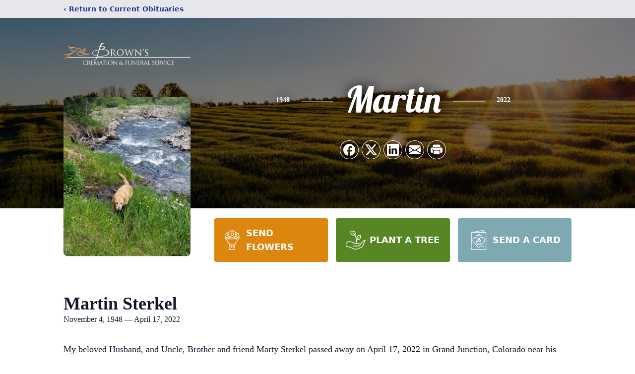

--- FILE ---
content_type: text/html; charset=utf-8
request_url: https://www.google.com/recaptcha/enterprise/anchor?ar=1&k=6Lfza4EjAAAAANvmD60m7dvI-aLSVT0EI0IiP4L1&co=aHR0cHM6Ly93d3cuYnJvd25zY3JlbWF0aW9uc2VydmljZS5jb206NDQz&hl=en&type=image&v=7gg7H51Q-naNfhmCP3_R47ho&theme=light&size=invisible&badge=bottomright&anchor-ms=20000&execute-ms=30000&cb=erdi2zui5mb3
body_size: 48629
content:
<!DOCTYPE HTML><html dir="ltr" lang="en"><head><meta http-equiv="Content-Type" content="text/html; charset=UTF-8">
<meta http-equiv="X-UA-Compatible" content="IE=edge">
<title>reCAPTCHA</title>
<style type="text/css">
/* cyrillic-ext */
@font-face {
  font-family: 'Roboto';
  font-style: normal;
  font-weight: 400;
  font-stretch: 100%;
  src: url(//fonts.gstatic.com/s/roboto/v48/KFO7CnqEu92Fr1ME7kSn66aGLdTylUAMa3GUBHMdazTgWw.woff2) format('woff2');
  unicode-range: U+0460-052F, U+1C80-1C8A, U+20B4, U+2DE0-2DFF, U+A640-A69F, U+FE2E-FE2F;
}
/* cyrillic */
@font-face {
  font-family: 'Roboto';
  font-style: normal;
  font-weight: 400;
  font-stretch: 100%;
  src: url(//fonts.gstatic.com/s/roboto/v48/KFO7CnqEu92Fr1ME7kSn66aGLdTylUAMa3iUBHMdazTgWw.woff2) format('woff2');
  unicode-range: U+0301, U+0400-045F, U+0490-0491, U+04B0-04B1, U+2116;
}
/* greek-ext */
@font-face {
  font-family: 'Roboto';
  font-style: normal;
  font-weight: 400;
  font-stretch: 100%;
  src: url(//fonts.gstatic.com/s/roboto/v48/KFO7CnqEu92Fr1ME7kSn66aGLdTylUAMa3CUBHMdazTgWw.woff2) format('woff2');
  unicode-range: U+1F00-1FFF;
}
/* greek */
@font-face {
  font-family: 'Roboto';
  font-style: normal;
  font-weight: 400;
  font-stretch: 100%;
  src: url(//fonts.gstatic.com/s/roboto/v48/KFO7CnqEu92Fr1ME7kSn66aGLdTylUAMa3-UBHMdazTgWw.woff2) format('woff2');
  unicode-range: U+0370-0377, U+037A-037F, U+0384-038A, U+038C, U+038E-03A1, U+03A3-03FF;
}
/* math */
@font-face {
  font-family: 'Roboto';
  font-style: normal;
  font-weight: 400;
  font-stretch: 100%;
  src: url(//fonts.gstatic.com/s/roboto/v48/KFO7CnqEu92Fr1ME7kSn66aGLdTylUAMawCUBHMdazTgWw.woff2) format('woff2');
  unicode-range: U+0302-0303, U+0305, U+0307-0308, U+0310, U+0312, U+0315, U+031A, U+0326-0327, U+032C, U+032F-0330, U+0332-0333, U+0338, U+033A, U+0346, U+034D, U+0391-03A1, U+03A3-03A9, U+03B1-03C9, U+03D1, U+03D5-03D6, U+03F0-03F1, U+03F4-03F5, U+2016-2017, U+2034-2038, U+203C, U+2040, U+2043, U+2047, U+2050, U+2057, U+205F, U+2070-2071, U+2074-208E, U+2090-209C, U+20D0-20DC, U+20E1, U+20E5-20EF, U+2100-2112, U+2114-2115, U+2117-2121, U+2123-214F, U+2190, U+2192, U+2194-21AE, U+21B0-21E5, U+21F1-21F2, U+21F4-2211, U+2213-2214, U+2216-22FF, U+2308-230B, U+2310, U+2319, U+231C-2321, U+2336-237A, U+237C, U+2395, U+239B-23B7, U+23D0, U+23DC-23E1, U+2474-2475, U+25AF, U+25B3, U+25B7, U+25BD, U+25C1, U+25CA, U+25CC, U+25FB, U+266D-266F, U+27C0-27FF, U+2900-2AFF, U+2B0E-2B11, U+2B30-2B4C, U+2BFE, U+3030, U+FF5B, U+FF5D, U+1D400-1D7FF, U+1EE00-1EEFF;
}
/* symbols */
@font-face {
  font-family: 'Roboto';
  font-style: normal;
  font-weight: 400;
  font-stretch: 100%;
  src: url(//fonts.gstatic.com/s/roboto/v48/KFO7CnqEu92Fr1ME7kSn66aGLdTylUAMaxKUBHMdazTgWw.woff2) format('woff2');
  unicode-range: U+0001-000C, U+000E-001F, U+007F-009F, U+20DD-20E0, U+20E2-20E4, U+2150-218F, U+2190, U+2192, U+2194-2199, U+21AF, U+21E6-21F0, U+21F3, U+2218-2219, U+2299, U+22C4-22C6, U+2300-243F, U+2440-244A, U+2460-24FF, U+25A0-27BF, U+2800-28FF, U+2921-2922, U+2981, U+29BF, U+29EB, U+2B00-2BFF, U+4DC0-4DFF, U+FFF9-FFFB, U+10140-1018E, U+10190-1019C, U+101A0, U+101D0-101FD, U+102E0-102FB, U+10E60-10E7E, U+1D2C0-1D2D3, U+1D2E0-1D37F, U+1F000-1F0FF, U+1F100-1F1AD, U+1F1E6-1F1FF, U+1F30D-1F30F, U+1F315, U+1F31C, U+1F31E, U+1F320-1F32C, U+1F336, U+1F378, U+1F37D, U+1F382, U+1F393-1F39F, U+1F3A7-1F3A8, U+1F3AC-1F3AF, U+1F3C2, U+1F3C4-1F3C6, U+1F3CA-1F3CE, U+1F3D4-1F3E0, U+1F3ED, U+1F3F1-1F3F3, U+1F3F5-1F3F7, U+1F408, U+1F415, U+1F41F, U+1F426, U+1F43F, U+1F441-1F442, U+1F444, U+1F446-1F449, U+1F44C-1F44E, U+1F453, U+1F46A, U+1F47D, U+1F4A3, U+1F4B0, U+1F4B3, U+1F4B9, U+1F4BB, U+1F4BF, U+1F4C8-1F4CB, U+1F4D6, U+1F4DA, U+1F4DF, U+1F4E3-1F4E6, U+1F4EA-1F4ED, U+1F4F7, U+1F4F9-1F4FB, U+1F4FD-1F4FE, U+1F503, U+1F507-1F50B, U+1F50D, U+1F512-1F513, U+1F53E-1F54A, U+1F54F-1F5FA, U+1F610, U+1F650-1F67F, U+1F687, U+1F68D, U+1F691, U+1F694, U+1F698, U+1F6AD, U+1F6B2, U+1F6B9-1F6BA, U+1F6BC, U+1F6C6-1F6CF, U+1F6D3-1F6D7, U+1F6E0-1F6EA, U+1F6F0-1F6F3, U+1F6F7-1F6FC, U+1F700-1F7FF, U+1F800-1F80B, U+1F810-1F847, U+1F850-1F859, U+1F860-1F887, U+1F890-1F8AD, U+1F8B0-1F8BB, U+1F8C0-1F8C1, U+1F900-1F90B, U+1F93B, U+1F946, U+1F984, U+1F996, U+1F9E9, U+1FA00-1FA6F, U+1FA70-1FA7C, U+1FA80-1FA89, U+1FA8F-1FAC6, U+1FACE-1FADC, U+1FADF-1FAE9, U+1FAF0-1FAF8, U+1FB00-1FBFF;
}
/* vietnamese */
@font-face {
  font-family: 'Roboto';
  font-style: normal;
  font-weight: 400;
  font-stretch: 100%;
  src: url(//fonts.gstatic.com/s/roboto/v48/KFO7CnqEu92Fr1ME7kSn66aGLdTylUAMa3OUBHMdazTgWw.woff2) format('woff2');
  unicode-range: U+0102-0103, U+0110-0111, U+0128-0129, U+0168-0169, U+01A0-01A1, U+01AF-01B0, U+0300-0301, U+0303-0304, U+0308-0309, U+0323, U+0329, U+1EA0-1EF9, U+20AB;
}
/* latin-ext */
@font-face {
  font-family: 'Roboto';
  font-style: normal;
  font-weight: 400;
  font-stretch: 100%;
  src: url(//fonts.gstatic.com/s/roboto/v48/KFO7CnqEu92Fr1ME7kSn66aGLdTylUAMa3KUBHMdazTgWw.woff2) format('woff2');
  unicode-range: U+0100-02BA, U+02BD-02C5, U+02C7-02CC, U+02CE-02D7, U+02DD-02FF, U+0304, U+0308, U+0329, U+1D00-1DBF, U+1E00-1E9F, U+1EF2-1EFF, U+2020, U+20A0-20AB, U+20AD-20C0, U+2113, U+2C60-2C7F, U+A720-A7FF;
}
/* latin */
@font-face {
  font-family: 'Roboto';
  font-style: normal;
  font-weight: 400;
  font-stretch: 100%;
  src: url(//fonts.gstatic.com/s/roboto/v48/KFO7CnqEu92Fr1ME7kSn66aGLdTylUAMa3yUBHMdazQ.woff2) format('woff2');
  unicode-range: U+0000-00FF, U+0131, U+0152-0153, U+02BB-02BC, U+02C6, U+02DA, U+02DC, U+0304, U+0308, U+0329, U+2000-206F, U+20AC, U+2122, U+2191, U+2193, U+2212, U+2215, U+FEFF, U+FFFD;
}
/* cyrillic-ext */
@font-face {
  font-family: 'Roboto';
  font-style: normal;
  font-weight: 500;
  font-stretch: 100%;
  src: url(//fonts.gstatic.com/s/roboto/v48/KFO7CnqEu92Fr1ME7kSn66aGLdTylUAMa3GUBHMdazTgWw.woff2) format('woff2');
  unicode-range: U+0460-052F, U+1C80-1C8A, U+20B4, U+2DE0-2DFF, U+A640-A69F, U+FE2E-FE2F;
}
/* cyrillic */
@font-face {
  font-family: 'Roboto';
  font-style: normal;
  font-weight: 500;
  font-stretch: 100%;
  src: url(//fonts.gstatic.com/s/roboto/v48/KFO7CnqEu92Fr1ME7kSn66aGLdTylUAMa3iUBHMdazTgWw.woff2) format('woff2');
  unicode-range: U+0301, U+0400-045F, U+0490-0491, U+04B0-04B1, U+2116;
}
/* greek-ext */
@font-face {
  font-family: 'Roboto';
  font-style: normal;
  font-weight: 500;
  font-stretch: 100%;
  src: url(//fonts.gstatic.com/s/roboto/v48/KFO7CnqEu92Fr1ME7kSn66aGLdTylUAMa3CUBHMdazTgWw.woff2) format('woff2');
  unicode-range: U+1F00-1FFF;
}
/* greek */
@font-face {
  font-family: 'Roboto';
  font-style: normal;
  font-weight: 500;
  font-stretch: 100%;
  src: url(//fonts.gstatic.com/s/roboto/v48/KFO7CnqEu92Fr1ME7kSn66aGLdTylUAMa3-UBHMdazTgWw.woff2) format('woff2');
  unicode-range: U+0370-0377, U+037A-037F, U+0384-038A, U+038C, U+038E-03A1, U+03A3-03FF;
}
/* math */
@font-face {
  font-family: 'Roboto';
  font-style: normal;
  font-weight: 500;
  font-stretch: 100%;
  src: url(//fonts.gstatic.com/s/roboto/v48/KFO7CnqEu92Fr1ME7kSn66aGLdTylUAMawCUBHMdazTgWw.woff2) format('woff2');
  unicode-range: U+0302-0303, U+0305, U+0307-0308, U+0310, U+0312, U+0315, U+031A, U+0326-0327, U+032C, U+032F-0330, U+0332-0333, U+0338, U+033A, U+0346, U+034D, U+0391-03A1, U+03A3-03A9, U+03B1-03C9, U+03D1, U+03D5-03D6, U+03F0-03F1, U+03F4-03F5, U+2016-2017, U+2034-2038, U+203C, U+2040, U+2043, U+2047, U+2050, U+2057, U+205F, U+2070-2071, U+2074-208E, U+2090-209C, U+20D0-20DC, U+20E1, U+20E5-20EF, U+2100-2112, U+2114-2115, U+2117-2121, U+2123-214F, U+2190, U+2192, U+2194-21AE, U+21B0-21E5, U+21F1-21F2, U+21F4-2211, U+2213-2214, U+2216-22FF, U+2308-230B, U+2310, U+2319, U+231C-2321, U+2336-237A, U+237C, U+2395, U+239B-23B7, U+23D0, U+23DC-23E1, U+2474-2475, U+25AF, U+25B3, U+25B7, U+25BD, U+25C1, U+25CA, U+25CC, U+25FB, U+266D-266F, U+27C0-27FF, U+2900-2AFF, U+2B0E-2B11, U+2B30-2B4C, U+2BFE, U+3030, U+FF5B, U+FF5D, U+1D400-1D7FF, U+1EE00-1EEFF;
}
/* symbols */
@font-face {
  font-family: 'Roboto';
  font-style: normal;
  font-weight: 500;
  font-stretch: 100%;
  src: url(//fonts.gstatic.com/s/roboto/v48/KFO7CnqEu92Fr1ME7kSn66aGLdTylUAMaxKUBHMdazTgWw.woff2) format('woff2');
  unicode-range: U+0001-000C, U+000E-001F, U+007F-009F, U+20DD-20E0, U+20E2-20E4, U+2150-218F, U+2190, U+2192, U+2194-2199, U+21AF, U+21E6-21F0, U+21F3, U+2218-2219, U+2299, U+22C4-22C6, U+2300-243F, U+2440-244A, U+2460-24FF, U+25A0-27BF, U+2800-28FF, U+2921-2922, U+2981, U+29BF, U+29EB, U+2B00-2BFF, U+4DC0-4DFF, U+FFF9-FFFB, U+10140-1018E, U+10190-1019C, U+101A0, U+101D0-101FD, U+102E0-102FB, U+10E60-10E7E, U+1D2C0-1D2D3, U+1D2E0-1D37F, U+1F000-1F0FF, U+1F100-1F1AD, U+1F1E6-1F1FF, U+1F30D-1F30F, U+1F315, U+1F31C, U+1F31E, U+1F320-1F32C, U+1F336, U+1F378, U+1F37D, U+1F382, U+1F393-1F39F, U+1F3A7-1F3A8, U+1F3AC-1F3AF, U+1F3C2, U+1F3C4-1F3C6, U+1F3CA-1F3CE, U+1F3D4-1F3E0, U+1F3ED, U+1F3F1-1F3F3, U+1F3F5-1F3F7, U+1F408, U+1F415, U+1F41F, U+1F426, U+1F43F, U+1F441-1F442, U+1F444, U+1F446-1F449, U+1F44C-1F44E, U+1F453, U+1F46A, U+1F47D, U+1F4A3, U+1F4B0, U+1F4B3, U+1F4B9, U+1F4BB, U+1F4BF, U+1F4C8-1F4CB, U+1F4D6, U+1F4DA, U+1F4DF, U+1F4E3-1F4E6, U+1F4EA-1F4ED, U+1F4F7, U+1F4F9-1F4FB, U+1F4FD-1F4FE, U+1F503, U+1F507-1F50B, U+1F50D, U+1F512-1F513, U+1F53E-1F54A, U+1F54F-1F5FA, U+1F610, U+1F650-1F67F, U+1F687, U+1F68D, U+1F691, U+1F694, U+1F698, U+1F6AD, U+1F6B2, U+1F6B9-1F6BA, U+1F6BC, U+1F6C6-1F6CF, U+1F6D3-1F6D7, U+1F6E0-1F6EA, U+1F6F0-1F6F3, U+1F6F7-1F6FC, U+1F700-1F7FF, U+1F800-1F80B, U+1F810-1F847, U+1F850-1F859, U+1F860-1F887, U+1F890-1F8AD, U+1F8B0-1F8BB, U+1F8C0-1F8C1, U+1F900-1F90B, U+1F93B, U+1F946, U+1F984, U+1F996, U+1F9E9, U+1FA00-1FA6F, U+1FA70-1FA7C, U+1FA80-1FA89, U+1FA8F-1FAC6, U+1FACE-1FADC, U+1FADF-1FAE9, U+1FAF0-1FAF8, U+1FB00-1FBFF;
}
/* vietnamese */
@font-face {
  font-family: 'Roboto';
  font-style: normal;
  font-weight: 500;
  font-stretch: 100%;
  src: url(//fonts.gstatic.com/s/roboto/v48/KFO7CnqEu92Fr1ME7kSn66aGLdTylUAMa3OUBHMdazTgWw.woff2) format('woff2');
  unicode-range: U+0102-0103, U+0110-0111, U+0128-0129, U+0168-0169, U+01A0-01A1, U+01AF-01B0, U+0300-0301, U+0303-0304, U+0308-0309, U+0323, U+0329, U+1EA0-1EF9, U+20AB;
}
/* latin-ext */
@font-face {
  font-family: 'Roboto';
  font-style: normal;
  font-weight: 500;
  font-stretch: 100%;
  src: url(//fonts.gstatic.com/s/roboto/v48/KFO7CnqEu92Fr1ME7kSn66aGLdTylUAMa3KUBHMdazTgWw.woff2) format('woff2');
  unicode-range: U+0100-02BA, U+02BD-02C5, U+02C7-02CC, U+02CE-02D7, U+02DD-02FF, U+0304, U+0308, U+0329, U+1D00-1DBF, U+1E00-1E9F, U+1EF2-1EFF, U+2020, U+20A0-20AB, U+20AD-20C0, U+2113, U+2C60-2C7F, U+A720-A7FF;
}
/* latin */
@font-face {
  font-family: 'Roboto';
  font-style: normal;
  font-weight: 500;
  font-stretch: 100%;
  src: url(//fonts.gstatic.com/s/roboto/v48/KFO7CnqEu92Fr1ME7kSn66aGLdTylUAMa3yUBHMdazQ.woff2) format('woff2');
  unicode-range: U+0000-00FF, U+0131, U+0152-0153, U+02BB-02BC, U+02C6, U+02DA, U+02DC, U+0304, U+0308, U+0329, U+2000-206F, U+20AC, U+2122, U+2191, U+2193, U+2212, U+2215, U+FEFF, U+FFFD;
}
/* cyrillic-ext */
@font-face {
  font-family: 'Roboto';
  font-style: normal;
  font-weight: 900;
  font-stretch: 100%;
  src: url(//fonts.gstatic.com/s/roboto/v48/KFO7CnqEu92Fr1ME7kSn66aGLdTylUAMa3GUBHMdazTgWw.woff2) format('woff2');
  unicode-range: U+0460-052F, U+1C80-1C8A, U+20B4, U+2DE0-2DFF, U+A640-A69F, U+FE2E-FE2F;
}
/* cyrillic */
@font-face {
  font-family: 'Roboto';
  font-style: normal;
  font-weight: 900;
  font-stretch: 100%;
  src: url(//fonts.gstatic.com/s/roboto/v48/KFO7CnqEu92Fr1ME7kSn66aGLdTylUAMa3iUBHMdazTgWw.woff2) format('woff2');
  unicode-range: U+0301, U+0400-045F, U+0490-0491, U+04B0-04B1, U+2116;
}
/* greek-ext */
@font-face {
  font-family: 'Roboto';
  font-style: normal;
  font-weight: 900;
  font-stretch: 100%;
  src: url(//fonts.gstatic.com/s/roboto/v48/KFO7CnqEu92Fr1ME7kSn66aGLdTylUAMa3CUBHMdazTgWw.woff2) format('woff2');
  unicode-range: U+1F00-1FFF;
}
/* greek */
@font-face {
  font-family: 'Roboto';
  font-style: normal;
  font-weight: 900;
  font-stretch: 100%;
  src: url(//fonts.gstatic.com/s/roboto/v48/KFO7CnqEu92Fr1ME7kSn66aGLdTylUAMa3-UBHMdazTgWw.woff2) format('woff2');
  unicode-range: U+0370-0377, U+037A-037F, U+0384-038A, U+038C, U+038E-03A1, U+03A3-03FF;
}
/* math */
@font-face {
  font-family: 'Roboto';
  font-style: normal;
  font-weight: 900;
  font-stretch: 100%;
  src: url(//fonts.gstatic.com/s/roboto/v48/KFO7CnqEu92Fr1ME7kSn66aGLdTylUAMawCUBHMdazTgWw.woff2) format('woff2');
  unicode-range: U+0302-0303, U+0305, U+0307-0308, U+0310, U+0312, U+0315, U+031A, U+0326-0327, U+032C, U+032F-0330, U+0332-0333, U+0338, U+033A, U+0346, U+034D, U+0391-03A1, U+03A3-03A9, U+03B1-03C9, U+03D1, U+03D5-03D6, U+03F0-03F1, U+03F4-03F5, U+2016-2017, U+2034-2038, U+203C, U+2040, U+2043, U+2047, U+2050, U+2057, U+205F, U+2070-2071, U+2074-208E, U+2090-209C, U+20D0-20DC, U+20E1, U+20E5-20EF, U+2100-2112, U+2114-2115, U+2117-2121, U+2123-214F, U+2190, U+2192, U+2194-21AE, U+21B0-21E5, U+21F1-21F2, U+21F4-2211, U+2213-2214, U+2216-22FF, U+2308-230B, U+2310, U+2319, U+231C-2321, U+2336-237A, U+237C, U+2395, U+239B-23B7, U+23D0, U+23DC-23E1, U+2474-2475, U+25AF, U+25B3, U+25B7, U+25BD, U+25C1, U+25CA, U+25CC, U+25FB, U+266D-266F, U+27C0-27FF, U+2900-2AFF, U+2B0E-2B11, U+2B30-2B4C, U+2BFE, U+3030, U+FF5B, U+FF5D, U+1D400-1D7FF, U+1EE00-1EEFF;
}
/* symbols */
@font-face {
  font-family: 'Roboto';
  font-style: normal;
  font-weight: 900;
  font-stretch: 100%;
  src: url(//fonts.gstatic.com/s/roboto/v48/KFO7CnqEu92Fr1ME7kSn66aGLdTylUAMaxKUBHMdazTgWw.woff2) format('woff2');
  unicode-range: U+0001-000C, U+000E-001F, U+007F-009F, U+20DD-20E0, U+20E2-20E4, U+2150-218F, U+2190, U+2192, U+2194-2199, U+21AF, U+21E6-21F0, U+21F3, U+2218-2219, U+2299, U+22C4-22C6, U+2300-243F, U+2440-244A, U+2460-24FF, U+25A0-27BF, U+2800-28FF, U+2921-2922, U+2981, U+29BF, U+29EB, U+2B00-2BFF, U+4DC0-4DFF, U+FFF9-FFFB, U+10140-1018E, U+10190-1019C, U+101A0, U+101D0-101FD, U+102E0-102FB, U+10E60-10E7E, U+1D2C0-1D2D3, U+1D2E0-1D37F, U+1F000-1F0FF, U+1F100-1F1AD, U+1F1E6-1F1FF, U+1F30D-1F30F, U+1F315, U+1F31C, U+1F31E, U+1F320-1F32C, U+1F336, U+1F378, U+1F37D, U+1F382, U+1F393-1F39F, U+1F3A7-1F3A8, U+1F3AC-1F3AF, U+1F3C2, U+1F3C4-1F3C6, U+1F3CA-1F3CE, U+1F3D4-1F3E0, U+1F3ED, U+1F3F1-1F3F3, U+1F3F5-1F3F7, U+1F408, U+1F415, U+1F41F, U+1F426, U+1F43F, U+1F441-1F442, U+1F444, U+1F446-1F449, U+1F44C-1F44E, U+1F453, U+1F46A, U+1F47D, U+1F4A3, U+1F4B0, U+1F4B3, U+1F4B9, U+1F4BB, U+1F4BF, U+1F4C8-1F4CB, U+1F4D6, U+1F4DA, U+1F4DF, U+1F4E3-1F4E6, U+1F4EA-1F4ED, U+1F4F7, U+1F4F9-1F4FB, U+1F4FD-1F4FE, U+1F503, U+1F507-1F50B, U+1F50D, U+1F512-1F513, U+1F53E-1F54A, U+1F54F-1F5FA, U+1F610, U+1F650-1F67F, U+1F687, U+1F68D, U+1F691, U+1F694, U+1F698, U+1F6AD, U+1F6B2, U+1F6B9-1F6BA, U+1F6BC, U+1F6C6-1F6CF, U+1F6D3-1F6D7, U+1F6E0-1F6EA, U+1F6F0-1F6F3, U+1F6F7-1F6FC, U+1F700-1F7FF, U+1F800-1F80B, U+1F810-1F847, U+1F850-1F859, U+1F860-1F887, U+1F890-1F8AD, U+1F8B0-1F8BB, U+1F8C0-1F8C1, U+1F900-1F90B, U+1F93B, U+1F946, U+1F984, U+1F996, U+1F9E9, U+1FA00-1FA6F, U+1FA70-1FA7C, U+1FA80-1FA89, U+1FA8F-1FAC6, U+1FACE-1FADC, U+1FADF-1FAE9, U+1FAF0-1FAF8, U+1FB00-1FBFF;
}
/* vietnamese */
@font-face {
  font-family: 'Roboto';
  font-style: normal;
  font-weight: 900;
  font-stretch: 100%;
  src: url(//fonts.gstatic.com/s/roboto/v48/KFO7CnqEu92Fr1ME7kSn66aGLdTylUAMa3OUBHMdazTgWw.woff2) format('woff2');
  unicode-range: U+0102-0103, U+0110-0111, U+0128-0129, U+0168-0169, U+01A0-01A1, U+01AF-01B0, U+0300-0301, U+0303-0304, U+0308-0309, U+0323, U+0329, U+1EA0-1EF9, U+20AB;
}
/* latin-ext */
@font-face {
  font-family: 'Roboto';
  font-style: normal;
  font-weight: 900;
  font-stretch: 100%;
  src: url(//fonts.gstatic.com/s/roboto/v48/KFO7CnqEu92Fr1ME7kSn66aGLdTylUAMa3KUBHMdazTgWw.woff2) format('woff2');
  unicode-range: U+0100-02BA, U+02BD-02C5, U+02C7-02CC, U+02CE-02D7, U+02DD-02FF, U+0304, U+0308, U+0329, U+1D00-1DBF, U+1E00-1E9F, U+1EF2-1EFF, U+2020, U+20A0-20AB, U+20AD-20C0, U+2113, U+2C60-2C7F, U+A720-A7FF;
}
/* latin */
@font-face {
  font-family: 'Roboto';
  font-style: normal;
  font-weight: 900;
  font-stretch: 100%;
  src: url(//fonts.gstatic.com/s/roboto/v48/KFO7CnqEu92Fr1ME7kSn66aGLdTylUAMa3yUBHMdazQ.woff2) format('woff2');
  unicode-range: U+0000-00FF, U+0131, U+0152-0153, U+02BB-02BC, U+02C6, U+02DA, U+02DC, U+0304, U+0308, U+0329, U+2000-206F, U+20AC, U+2122, U+2191, U+2193, U+2212, U+2215, U+FEFF, U+FFFD;
}

</style>
<link rel="stylesheet" type="text/css" href="https://www.gstatic.com/recaptcha/releases/7gg7H51Q-naNfhmCP3_R47ho/styles__ltr.css">
<script nonce="Fe4kE5z-Nxhe6-ZDwffRQg" type="text/javascript">window['__recaptcha_api'] = 'https://www.google.com/recaptcha/enterprise/';</script>
<script type="text/javascript" src="https://www.gstatic.com/recaptcha/releases/7gg7H51Q-naNfhmCP3_R47ho/recaptcha__en.js" nonce="Fe4kE5z-Nxhe6-ZDwffRQg">
      
    </script></head>
<body><div id="rc-anchor-alert" class="rc-anchor-alert"></div>
<input type="hidden" id="recaptcha-token" value="[base64]">
<script type="text/javascript" nonce="Fe4kE5z-Nxhe6-ZDwffRQg">
      recaptcha.anchor.Main.init("[\x22ainput\x22,[\x22bgdata\x22,\x22\x22,\[base64]/[base64]/[base64]/KE4oMTI0LHYsdi5HKSxMWihsLHYpKTpOKDEyNCx2LGwpLFYpLHYpLFQpKSxGKDE3MSx2KX0scjc9ZnVuY3Rpb24obCl7cmV0dXJuIGx9LEM9ZnVuY3Rpb24obCxWLHYpe04odixsLFYpLFZbYWtdPTI3OTZ9LG49ZnVuY3Rpb24obCxWKXtWLlg9KChWLlg/[base64]/[base64]/[base64]/[base64]/[base64]/[base64]/[base64]/[base64]/[base64]/[base64]/[base64]\\u003d\x22,\[base64]\x22,\x22D8OWwo3DjMOfwrTCmnbDvcK3ejZVwo/DqGVOFsOqwopxwovCo8O8w4BYw5dhwqXCv1RDXA/[base64]/CmsKGw7B7wpbDkiDDgMOLV8OrE8OQJkpobmg1w64pYnDCkMKvXE8Yw5TDo1xrWMO9QF/DlhzDmWkzKsOXBTLDksOxwpjCgnkZwqfDnwR/F8ORJFIJQFLCg8KGwqZEXgjDjMO4wovCi8K7w7Y0wqHDu8ORw4DDg2PDosK/w5rDmTrCvsKlw7HDs8OkJlnDocKKF8OawoAWbMKuDMOIKMKQMWMhwq0zbcObDmDDomjDn3PCusO4eh3CsXTCtcOKwobDvVvCjcOQwo0OOVMdwrZ5w78IwpDClcKlbsKnJsKUMQ3CucKMdsOGQxxMwpXDsMKxwo/DvsKXw7HDv8K1w4lNwoHCtcOFX8OsKsO+w5pmwrM5wrYcEGXDsMOwd8Ogw7EWw71iwqQtNSV6w5Baw6NEM8ONCmRAwqjDu8OUw6LDocK1UALDviXDlQvDg1PChMKbJsOQDx/Di8OKJsKrw65yLgrDnVLDmzPCtQI7wpTCrDkkwo/Ct8KOwpdKwrp9JU3DsMKawqQiAnwOYcK4wrvDr8K6OMOFJcKZwoAwPcORw5PDuMKYHAR5w7XCvj1DfClgw6vCpMObDMOjSxfClFtXwpJSNm/Cn8Oiw59CQSBNAMO4woodRcKbMsKIwpJCw4RVQznCnlprwoLCtcK5OVo/[base64]/cifCr8Kgwpwpwp4GV8O7GcKjNhxXDMOYwpJCwp1cw7TCvcOdSsOgCHLDlcOnNcKxwp3CvSRZw6XDoVLCqRPCv8Oww6vDocONwp83w5UjFQESwqU/dDVnwqfDsMOfIsKLw5vCmMKQw58GH8KcDjh+w7EvLcKVw6Ugw4VnR8Kkw6Zgw5gZworCt8OIGw3DpyXChcOaw4HCuG1oC8O2w6/DvBkFCHjDvVENw6AHCsOvw6lqTH/DjcKHQgw6w7xAd8Odw5vDm8KJD8K6SsKww7PDjsKwVAdvwrYCbsKYb8KHwoHDvU3CmsOZw7DCtw8/[base64]/DjQDCgsKcA0DDo0HCqi3Dn0PDt8Okw5J+w6bCkgTChnsIwqQYw7ByAMKvQ8Otw6NZwrd2wp/Cv3fDjTcFw4PDhQ3CvGrDvg0ewpDCrMKww5dYVQXDuSbCn8OLw7UVw7nDlMK/wqDDgE7CisOLwrvDkcOqwqInVzbCtV3DjSwiNGHDjEw+w6Miw6zCslfCkHLCrMKGwrjClxQcwrzCh8Kcwr4TZsO1wphgP37Drl47XcKrw6wVw5PCh8OTwp/DicObDAPDg8KTwo3CixbCuMKwPsOcw6fCvMK4wrHCkUEzC8K2c0pYw6BEwr5Xwo88w79lw4jDhAQsUsOnw6hYw4BFN0dTwp/[base64]/wovCqMOlZMOhWCodwqI+M8Kkwq/CiSDCs8OscMORUkDDpnVeccOOw5kuw6LDm8OiDX9ab1pZwqV0wp5xE8KVw6MEwo/DrGd0wofDlHdcwpTCjC12SMOvw5LDkcKrw73DlBtQVQ7CnsKbY3BLIcKiLxfDiCjClMO6XELCgRZCD3rDsRLChMO7wpXDucO7AkPCvAQ7wqPDlSs8wqzClsKYwoBMworDhQVXcj/DqMOVw4l7PMOQwoTDuHrDn8OaZBDCp2N/woPCh8Kfwp0LwrM2E8K7IU9fdMKMwo0ySMOsYsOGwonCjcODw5rDujxoNsKjfsKWZjXCmX93wr8BwqAVYMOawpjCuijCg05eScKlY8KzwoI+M1AzKQsOVcKjwq/CgAPDlMKGwq7CrgUtHAcUbBd7w5Ytw4zDr2ZfwrLDiy7CilrDocOqJMO0OMKdwoh/TxrClsKXeF7DtsOOwr3DuTTDl3M9woLCgQ0nwrbDrD7DlMOgw7FqwrvDo8Olw6V1wrY1wqN4w4k5BcKlIsOgFnfCu8KmOVAmb8KDw6MIw5XDp07CnDsnw4DCj8O5wpxnK8KaBVDDm8OIGsOqcC/CrHfDmMKbfTFFPBTDp8OXfXfClMO7wo7DvATDoDnDlsKVw6tMbjBREMKBfA8Hw7s8wqEwTMK9wqJxfl/[base64]/[base64]/DjxbDtVfCsBvDujbCrnYIwq/[base64]/CrWNKZ8O+LkgYw5tuw7Yww5lRwr9hUMO/BcO+CcOOTcO0bcKCw5XCrlPDowjCi8KCwozDpMKkcELDrCgGwrHCqMOXwqvChcKrPzpkwq5BwrPDrRY6D8Onw6jCjw5RwrR0w6oSYcKRwqHDsEgTQEdvEMKZBcOEwqA7TcKlZyvCkMORPsKMNMORwo1RRMOEb8Oww51rREHCqA3Dn0B/[base64]/cDDDssO/I2DCmkPDlSsAS8OFw68Twp5dwolJw59lw41Gw5hHBn4Nwqx/w5JHYF7DlsKZUMKAZ8ObYsKSVsOSODrDlSo7w7J/fhTClMOoKGFVS8KvQCrCt8OUc8OVwoTDrsK6GBLDqMK8HDPCi8K9w7LCqMOewrI5Z8OBw7UuZynDmnXCgRrDucODZMKDCcO/U3JBwqvDiAVfwrfCiBcOBcOGwpVvH2ASw5vDosOgGMOpDAkBLEbDrMKGw75Zw6zDunDCk2DCkA3DqUFpw7/DtsOTw4FxfsOGwrHDmsK/w692AMOtwpvCoMOnfcOIbcK+w41bP3gbwovDlx3Dj8OrXcOew6AGwqxUGMOFcMOFwooiw4IzTz7DqAJrw5jCkQ84w7QhPwfCo8Kbw4/CpnPCoD1NRsOfSmbCjsOFwobDqsOSwpzCshkwYMK1wp4LWhPCn8Okw4UEKywOwpvCisKQMcKQw7V4QVvCvMOnwo1mw5pJasOfw5vCvsOTw6LDjsOLSCDDv3QHSQ/DhVEPeTRAIMONw6d7PsKLZ8KtFMO+w6sDYcKjwowILcKiScKJUnICw6/DssK+SMKmDSY5UMK3fMOqwq/CvBEoYyRJw6N6wqfCgcOlw4kKKsOqHcOEw6AZw4XCjMOOwrMvaMObVMOfHErCjsKAw543w5R1F2ZdYsOiwoIyw7h2w4UBdcOywo8ow6gYbcKsZcK0w6kWwrrDtVDCncK4wo7Dj8KzCUknKMOZNC/CncKww71nwoPCi8KwM8K3w5jDqcOWwokJbMK3w6QaYCzDkTwmfcK6w4nDo8Ogw6g2WE/[base64]/[base64]/w70IM8Kzw7g0WMOnw4TDo8KuXcOuwpRzwoZWwpzCulXChxXCicKpFcK0e8KDwrDDlV1NV2k1wqHCgsO+fMKIw7IjMsO7WS/CmcK5w6XDmTXCk8KTw6bCh8OjE8O6dBcVR8K0GgUtw5JJw4HDl0ZTwoJqw5sfBAvDu8Kqw7BMOsKjwrbDow1/bcOVw4XDoGTDlgZyw54fwr5NLsKJCT9uwrvDpMKXICdrwrYUw7rDpmhnw63CvVVFNAXDqDg8OsOqw7/DoHE4A8OyKxMGCMOtbSAiw6zDkMKkNjfCmMKFwofDnlNUwoLCvsKww4lKw7PCo8OtJMOQFyhNwpHCsAHCmFwywrTCvClhwrPDk8OEZ3YTFcOkYjd6b1DDgsKrZcKiwpXDqsO4UnlmwoZFLsKVScOyKsKQAcKxB8OEw7/DlMOOBiTChA0rwp/CscO7fsOaw6Upw5/Cv8ObOAQ1EcOBw4LDqMOVaQttScOnwp8kw6LCqHDDmcOiwqUFRsOXQcOwG8KjwoTCssOgf3pTw4spwrQCwp7Dk1/CnMKcNcOCw6TDiAcCwq57wohcwpBfwqfDv1zDuSnDpXVRwr3CoMOIwoLDnFvCq8O1w5nDhlDCkRTCshzDkMKBd0nDmzrDisOewpPCl8KYGMKlWMKhNcKAOsKtw5TDncKIwojCuEY/CAUcCEBUbcKZJMODw6/[base64]/DsOvTsKuIMKmM8OqVzgcLzhqeMK9MVEdw67CscK1YsKdwoV7w7smw7/DjcOqwoIvwpHDjH/CusOSC8KmwoRXLwItERHCpzgiGRXDliTClH4kwqM/w5nDqxwyU8OMMsKqRMKew6/[base64]/wr01V8KEXgxgAcObecKcwp4Ca8OYeWDCqcOewqLDosOjEcOPZRbCnsKmw6fCqRfDhcKgw4Qiw58OwoDCmcKzw49NIRJUbMKew4o1wrTDlxYfwpEOdcOUw4c3wpkpKcOqVsKnw7/Do8KCasKVw7Mtw5bCv8O+NEw5bMK8AAPDjMOCwr1Owp14wo84wpjDmMOVQ8K5w5/Cv8OqwpM8UGTDi8Khw4/CqsKTRz1Gw6rDjcKJFF7CksOCwofDpMO/w7bCqMO2w5oBw4bCj8K8dMOqb8O/AQzDmQ7Ci8KlQQ/CqMOJwojDtcOMFVQWPlkYw7llw6NOwp1NwqYIOWfClTPDsjHClD5yf8OzOh4Rwrd3wrXDnTrCiMOmwo5rXcKKYiPDmUfCk8KYSErDnWDCtjg5ScONBmAmWVnDr8Obw5xIwoAwV8Ovw4bCm2XDpsO7w4chwoTCvFPDkCwQbj/Co1cfcsKiMsK7JsKWT8OrIMKBWWTDucKVGsO2w5HDocKBJsK0w6FrJmjDrXHDiHvCocOAw6QKNEvCnB/CunRIw45jw49Vw4RPTkwNw6s3K8KIw4x7wrEvL3nCq8KZwq/[base64]/[base64]/VMKQQCkSVRU+w43DiFwmw5ANBMOfw6fCq8Krw414w7pBwpfCmcKfecKfwp01NzHDucO7fcKEw5E/wo0BwpfDmsK3w5s/w4XCusOBw513wpTDvsKLwrHDl8K7w49WcQPCkMOuWcOLwpzDogdOw6jCkwsiw7QfwoAuEsKzwrEYw4hpwqzCtTobw5XCksKbUCXCmjUtbDROwq0Ma8KmcCIhw696w6rDqcOlIsK8QcO4XxvDl8KofG/[base64]/w4DCncOcMipTIR/[base64]/[base64]/DmQLCq1nDsjIhwqnDksK6wpvDh1h2HsOSw6s5FSkpwr59w50COsOxwq0JwooXLXUjwp9GfsOBw4PDn8Odw5sNKMOJw6zDj8OfwqsDCjrCo8KGesKYam/DkiAbwqLDgz/CoSttwpzClsK6VsKoA2fCpcKPwpQAAsO1w6rDlwwIwrNeE8OlVsO3w5DDncOWO8KiwoMDVcOrF8KaC0pLw5XCvwvDtWfDuA/CtSDCkx5pI1kuTxApwrjDicKNwpYmSMOjZsKbw5TCgkLChcKiw7AJF8KXI1l9w6x+w6MKDMKvFAcBwrY1H8K9UsOgaQXDn29QfcKyNnbDk2oZBcOXN8OjwohBBcOcCMO/aMOiwpkzVFI1azrCiHvCgCrCkU1AJWbDjcKfwp/DhsOeHjXCtDXCk8ODw4LDuSnDnsONw7FUUzrCsl9BDVrCtMKqdHtyw7nCj8KNUUh2TMKsTl/DpsKGWnzDu8Kmw7AlAWRfTsODAMKODjFDMBzDsG7Ch2A2w7vDiMKow7ZsCDDCu1EBSMK9w4XDrDnCrSfDmcOaVsKJwpwnMsKRPXx5w6pMAMOlDUBXwrfDujdsJSIFw6jCu0x9wqARw6Y2QnA0VMK/w5drw61sc8KdwoUEGMK9X8K7JjXCs8KAIyARw4LDnMOcIxgQE2/Dh8OPw6U4ODoZwokYwo7DscKJTcOSw50yw7PDpVHDo8KDwrzDicKiQ8O9fMKgw5rDjMO+YMKDRsKQwrPDumfDrkjCvWxqTjDCo8Obw6rDljjDqcKKwpV2wrbDikoEworCpw8FbcOmIGDDthnDoRnDshDCrcKIw484a8Oyb8K9HcKLPcKdwpvCqcKUw4p0w4lFw4Fqdk/DnErDtsKzYMKYw6lOw7zCo3bDqcOFHkkKJ8OWG8K5JijCgMOKNzYrMsOhwrh6Q0XChnVswoE8W8KYJlIHw6nDjnbDqsOKw4BxN8OGw7bCoUkowp5LD8OkQRTCnkrChwMbeFvCvMO8w43CjzU8aDtPOMKKwrwyw6tBw73DjVY0IQnCqR/DtMOOYC3DrMOmwr8pw5A/w5IxwoJZUcKYZDEHcsOmw7TCvGsbw5LCtMOpwqBOaMKXPsOpwp4OwqbClRDCkcK1w5vCksOdwpQlw4TDqcKgdwJTw4jCmcODw5YtccOzejwRw6YCcWbDoMOiw497esOkdTt/w5XCuW5EJTBxHsOuw6fDnB9wwr5zOcKefcOwwr3Dsh7CvHHCvMK8TMOJRGrCosOww6/[base64]/CjCbCh8OXwqQwwojDusKPwpZlwqMwA8OML8KBSWNRwrDCosOrw6rDkQ3Dhw4Kw4/DnkELacOpHBlvw7QSwp5LCivDpXQGw5VcwrvDlMKMwpjCnH9ZM8Kuw6jCvcKCFMODKMO5w7EPwoXCrMOQV8OmY8OwWsKucD3Cl0lLw7vDpcK/w7jDhCHCkMO+w6BnMV7DvX9Tw4l5en/[base64]/CpcKERV9ARgskwoTCrh7CqXzDrUzDpMKDQMKLw7TCsXHDiMKwTE/[base64]/CicOJMsKMw7xjc8KFAcKzb0EsGgbDjgBtw7MMwqfDmcKEEMOebcOITH1rWkLCuC4bwpXCpnDDlQZCUEsRw7tTY8KXwp9wZgDCh8O+ZMKtTsOHAcK0RHtkTw3Dp2rCucOIZMO5I8O0w7LDokrCq8KPXAwVEW7Co8KJfBUMPzdCJcKDw6/Dqz3CiiTDmTw6wqQiwpvDpF7CkTNmIsO+w4jDhhjDjsKkNG7ChCdAwp7DuMOxwrN5wpM0U8OPwrPDsMOAeT59SG7CsisVw48UwrRwQsKVw53DmMOFw54nw7gufxcYSUDChMK7OjzDqcOId8KnfhrCqcKqw47DjMO0NMOuwp4KbxMUwq/DhcO7UUzCgcOLw5vCjsKswqEaLsKXdWMyDW5fIMOkdsK8R8OaATjCgVXDjMK4w75LGHnClMOnw6/Dt2VXS8O9wpFow4Bzw6MBwpXCmUAYYBTCinrDiMOGRMOnwph1wovDg8OZwpzDjcOKK31yGFzDiV0lw43DpCoGJMO1AMKfw6DDmcOxwqHDnsKcwrwxeMOuwrnCu8KVXMK7w5tcd8Kkw4XCqMOAT8KlTg7ClxbDh8OXw5dmXHkpX8K2w6LCu8K/wpBlw6Zbw58NwrQqwpkNwpxkOMK6UGs7wrTDm8OnwqTCiMKzWjMLwoDClMO9w7NoQQTCs8KewowAX8OgbhtWccKYHjk1w6Z1EsKpFzxCIMOcwrEKbsK9TSXCmU02w5tuwoHDkcO3w7TCq1XCt8OIDcK3wrzDiMK/VirCr8Kbwp7CrUbCg1krwo3DrUUCwoR4ZQHDkMK7wrHDhxTDkm/Cp8ONwpoFw75Jw6MSwr5dwpbDmQtpLMKPTcK2wrzCjA5Zw59SwqINFcOhwrTCsDLCtMKiGsObW8KDwoDDtHXDqBVewrTCssOJwp0rwpFvw6vCgsOtbhzDpGZTW2TCmDHCnCjCuCtuDhjCtcKSBA58wqLCq2jDiMO2A8KaPGcofcOsY8K6w5HCv1fCqcOFEsOXw5/CtMKTw49gGkXClsKFw5R9w6DCnsO2P8KFdcKUwrHDs8OYwog3eMOEYsKeT8OmwoIdwo9aXhtLXyrDlMK6EUzCvcO5w4pHwrLDnMOcTT/Cu3Upw6TDtBgMbxInd8O8YcOFQ3Raw6zDqX1Lw4jCqwZjC8KfRTDDiMO/[base64]/CtMOBwogDcnkzw75nXsKnSngDwoQjDsKGwqDCmU9nG8K7Q8OsWMKmLcOIMgjDulnDjsKxXMKtD11Kw5plLA3CucKqwrweVsKBPsKPw6nDpg7CtRDCqSZeM8OHMsKkwqzCsXjCkQYwfXzDjhkgwr9Ow7ZBw7PCr2/[base64]/DoFoha0I3Sw/[base64]/DvcOAwr12XMKuBk/DqlPDk31AwqlWG8OYTDZKw5ggwp7DqMOewqpQM20Dw5wQZX3DlsK8e2g5QUdCExVNbW0qwoFxw5XCtyYdwpcXw54awrFcw5kQw5lnwpc3w5vDnVDCmgF7wq7DhFtuAzUyZ1ARwrFiN24tW3bCgsOZw4PDvkbDkibDrADCkj0QOWRZV8OhwrXDjg5sSsOTw7dbwo/DrMO/w6lHwqJsJsOPA8KWJTLDq8K6w6dtbcKkw5ZjwrrCrhbDtcOoC0jCsWwESCbCgMOUQMKbw4ZMw5jDrsO7w6HClMKsO8OlwodLwrTCmBXCpcOGwq/Dl8KdwotpwrwAYX9JwqQLI8OmD8O5wogzw5fDosO1w6I6CQ3CqsO8w7DCgCDDkcKmH8Ofw5XDjMOrw7PDg8Klw5bDji9fB2MnRcOfdSrDuAzCgFwWfmQ/XsO6w7HDjcO9V8Ogw7YtJ8KtBMK9wpIGwqQvYMKlw6kPwoLConVocV8DwpnCkUPDoMO6EUnDucKLwqNmw4rCoh3Dh0MawpM2WcOIw74Lw44aBGrCuMKXw58RwrjDihfCjFRyOFHCtcO9EyRxwoECwo0pMwDDkUvDhsKmw6Anw6/Dim4mw6ESwoIeHWHCu8OZwodCwpZMwoFLw5FWw4p7wrUUSS0QwqnCnCnDk8KrwpnDpkcAHMO2w5XDhcKsKloMTmzChsKHRCrDv8OyMcOVwqLCvkN/[base64]/[base64]/woIXEjzCqFTCmGzDuys8w7Jkw5fDgcOewr7CusKyw43DnkrCgsKQBE3CpMOQEsK6wowtDsKKb8Ksw64tw6J5ChjDi1bDu1IhTcKoBGbDmCPDpndbdgl+w4AAw4lEwoYww5zDrC/DuMODw6oRUsK1JQbCqjESw6XDqMOwW2l7c8O4P8OsW2jCsMKtLihJw7EyPsKeRcKsPRBHEsO8w5fDqnZ3w7EFwqrCjHXCmTvCi3oiZm3DocOuwpvCqMKzSh/CnMORYS4oO144w5HCh8KCYMKhEm3CocK3OQFkByw5wr5KecKkwqjDgsOEwpVrAsO4ZXZLwqfCozUEKMOqwq/[base64]/wrXDkMKGw68aAGBPwrnCjsKfw51wD8KMw6rDqcK1JcKLw6jCvcKkwo/Cn0ssHsKUwoJ5w55jJcKDwqnCpsKVdQ7CqsOUTgHChMKsOhzCrsKSwojCslTDlBXDt8OJwqkVw6XCkcKpdk3CgWnDrGTCn8KqwqXDkzbDhFUkw5g9CsOeV8OTw6bDmwfCu0LCuD7CiQpXIgYUwqcCw5jCvgcbGcK3FsOXw41FUDsKw6wrXVDDvgXDtsO/w6XDlsKxwooIwox3w5RZXcOHwrJ3wqHDs8KEw748w7XCvsK7ecO6d8OAG8OkLml7wrEaw6NcEMOewqMOXQPDmMOkIsONOi7Cj8K/w4/[base64]/w4rCosKCw7wxK8KzPxccUhJkIsKpCH1nAjprCgxNwqowUMO5w7Vywp7CtsOSwodRaz0XHcKOw5piwonDtcO3c8O/Q8Ojw7TCgcKcOU8/[base64]/[base64]/DrsKTI8ONwp/DiMO3w6EkwoQUKQNAIgXDsMKUXk7DusO3wpvCrmXCpyLChsKtEsKPw5VTwobCqHdVAggSw6rDswjDhsKiwqPCjWgswpYbw6ZmZ8Ovwo3DgsKNIsKVwqhUwqxWw58JA2l5Dw3Cj0nDgEjDtMOiL8KvHDMvw7FnasOAfw97w7/DosKeG13CqMKUR3hES8KUbMObMkTDr2MJwphoMnXDkgsNF2LCs8K2HMO4w5HDnE4dw5wDw4QiwqTDpiQgwpfDscOjw7ZawoDDr8OAw5QbUMOJwoXDuD88SsKXGsOeK1k7w71acR/DlcKjTcKIw6E7NcKSR1fDsVLCscOjwo3Ct8KGwpVNPsKEV8KtwqvDnsK8w6s9w67CuTvDtsO+wrksET5RO01UwoHCo8OacMOIRsOyICLCqH/CjcOXw6ZWwo4WJMKvTTNXwrrCksKNeCtcWQbDlsKlLGnChEVfXcKjLMKpfS0bwqjDt8Odwo/DhD8tcMOew7XDncKww48Cwo9Pw49Zw6LDvcO0ccK/McORw6xLwogUR8OsC3g+w77CjREmw6LCkwIVwp3DoHDCuAoww4rCqcKiwohpD3DDo8O2wodYLsOeWMKhwpEREMOsCWJzXnLDocKMfcOeYMO2KgsDUMO6K8KdQ1Z/CyzDt8Oyw51gRcOfeWsWVk5Zw7jDqcOPSGHDkQPDpCHDuC3CssOywoIWMsKKw4PCq2zDgMO2Z1fCpGE7Uw5WW8KkbsKeCxHDjRJ1w50pCizDmMKRw5bCrMOhJAkLw5XDrQlqRSnCusKYwpTCtsOIw6LDl8KWw6PDucO4wp5oQUTCm8KzFVEMBcO4w44qw6/Dv8O7w6TCoWrDlcKgwr7Cn8KkwpEOSMKoBVXDtcKHVsKsScOYw5HDszZQwotYwr8iUcKWKyDDisKzw4zCtmLDucO1wrzCnsOsbTcvwp/Dp8KXw6vDtm0Dwrt/d8KLw7M0FMOUwo5Twr9ZQVtRc0PDm2NyTGFhw49LwrDDvsKkwqvDmRBPwpNvwrkqJk0AworDjsO7dcOMW8KWWcKSdEg+wrB/[base64]/CssK9M8K5w5XDoHZANl8BbcKxXSPCvsKtw4vDnMKWeGbCgMOudmnCl8KwDm7DnT9qwobCskUwwq3DlxlBIBHDusO7eVExaTNcwoLDqU4TEAcUwqRiF8O3wqoNcMKNwosbw48/AsOewo3DvCdFwpfDt3PDmcOFWlzDjcKZUsOJR8KiwqbDmMKzDH4Hw6LCm1dtH8KJw61VdgrCkCMBw5ESH35CwqfCpnt1woHDucOsacK/wojCoiLDjngDw7rCk39YK2UAF3rClzoiBMKPZUHCisOWwrF6Wj9iwoMPwpE+K13Dt8KUViIXMmsYw5bCrsOqSHfCqlPDvjgDdMOuC8KWwpUQw73CqsOZw4XDhMOTw5UuQsKHwp0TacKaw5HDsB/Dl8OywqHDgWZuw7LDnn3Cv3vDnsOaf3nCsTVQw5TDmxAsw4fDr8Ozw6XDmCvCrsOgw4dYwr/Cm3PCu8O/Bx0jw73DqDzDuMKkVcKFeMOnFT7CrxVFeMKLaMOBFwzCtsO6w5I1NFbCoRl0A8OBwrLCmcKnNcK7ZsOEYsKYw5PCjXfDrgzDncKmWMKNwqxGw4DDlCpeKH7DjDvCohR/VVNvwqzDgVLCrsOCDTjCgsKHVsKHXsKMS37Cs8KIwpHDm8KMExbCpH7DjkQ0w5/[base64]/ColLDv2XCncKgwpXChw4Bw5VEEsKEIsKlCcOGHcOJRz7DjsOXwpAaJxPDrBx9w7LCiiJMw4ldXlVlw5wKw7tsw57CkMOfYsKHcBYCw7F/[base64]/CvWrClMKgZhvCiVDCv8KIJ8KEw5TDmsO3w5U+w4M/w70Jw79Sw4bDjV0Vwq3DhMOgMm5/[base64]/DrkHDkwbCtcOcw73DlsKhw5g0wq/DiFbDkMKjIR8tw5gnwpPDoMOEwr/Ch8OAwq1IwobDvMKPOEnDrEPCiQlbJ8OyRsOpFE54LybDj1wnw5UYwoDDkBkqwqE/wohkKTXDlsKrwp3CncOocMO4VcO6TULCqnLCkE7CmMKjAVbCu8KgOx8GwqPCvUbCj8K7woTDkRLCugAtw6h8VsOAYnUCwphoEybChMKtw49rw5Y/UATDm35swrwEwpnDkmvDksK0w7ZMKjnDlz/[base64]/Dq3VMw4krZsKRHMO5DiPCgy8qWRYJw7bCuWccczxvZcKyLcKHwrk1wrpGe8KwGBvDlljDhMK+UGvDviNkXcKrw4jCrmrDlcKpw7t/dCPCiMOwwq7Dsl1sw5rDiFzCmsOMw5LCrirDsE7Dn8KIw7MsA8OqOMK5w7hHYWzCnm8OWcOowpIPwonDiWfDs2jDoMKVwr/Dj0/[base64]/[base64]/CvizCh8OKw6PDtVfCmMO0w63DvcKEw7Jdw4R0fcORRXbCmMKxw4bDklHCvsOFwrjDnhk0Y8ORwqnDllTDtVjCscOvKFHDnEfCssKIey7Cg0YLAsKrwqjDiVc3fibDsMK6w7ZMDU4ywoHCiDzDtmApF1Bow5PDtio+RENiMQzCpWhew4HDgW/ClS3Du8KQwq3DmFMWwqxKKMOfw5LDuMKqwqPDsFoHw5lRw4rDmMK2G3EjwqDCqcOrwqXCu1rCj8O9A05nwplRZCMsw7/DrD8dw6JYw71AdMKUah4XwrdTb8O4w40MMcKUwrDCpsOqw5EzwoPCqsOJb8OHw4zDmcOGYMOVE8OPw7IuwrXDv29FE1zCqTgtG0fDnMKfwoLCh8OIw5nCksKewoLCuQ89w6LCnsKpwqbDkhVmcMO9VitVADPDvGvCnkzCr8K1dMKlawQwBcO/[base64]/[base64]/[base64]/DtkoPN3XCt27DrBVvwrMUwqvCq2ESw7/Dp8K7wrk/K13DpU3Dj8K1NnfDuMOawoYwCcO5wrbDgw49w5Q0wpvCj8OXwpQuw4pNLnHCtzQsw6NGwq3DiMOxF3rCi3EKZWXCi8Ojw4QOw5/ColvDksOpwq3DnMKnfHNswrdaw7J9OsOGBcOtw5fCsMOMw6bDrcKSwqJbQHjCpGkVD29ZwrlhKMKAw4h1woVkwr7DlMKWR8OWABfCuHTDg0HCpMKpdEIWw6PCucOKTl7Cp3I2wo/CnMKUw5bDuVEuwpg7PW/[base64]/CgcOpI8K2cMKmCsOlLcOBS8OtN8ORw4HDhB0BTsKbYEUqw6fCvzfCqMO3wr3CnhXDpTIdw6Riwr/CmEpZwq3CkMOpw6/DjX7Ds3DDkR7Dhkk8w5/CqlBVG8KzQi/[base64]/[base64]/CpkLCkD3CmcOzQcONw7Bww5llwpB4w5bCrRLDmyVwT0UpekTDgkvCoT7CoBtMQ8KSwooqw6zCi0TCqcKdw6bDtMKkeBfCkcKtwq57w7bCg8KCw6wTX8KOdsOOwozCh8Oowqx5w508NsKVwqbDncOsEsKHwqxvCMKcw4hXA2bCsm7Dg8OIM8OVbMO6w6/Dj1pbBsOSXsOwwqJQw7tdw6wLw79PLcOhXkHCnENPw4YbOll5F3/CpsK3wrQyccOgw47DocOIw4pTUwF6acOHw5ZkwoJ5KTRfSRrCmcKaOlnDq8Omw4MkBinDiMKuwq3CpU3DkgTDj8KkcmfDsFw3OlfDnMOgwonCksOxesOaEVhzwrs/w4LCicOmw7bCoiIRY2Q+AQwVw4RHwpQUw4EoXsOOwqIjwrg1wpbDhcKAPsKQJGxnfTzCjcO7w6slU8KowpwkG8KUwoxMAMKEKcOsdMO7LsK2wqTChQrDp8KWRkVReMORw6xvwqHCl2B/[base64]/DuMKkWMKmw4l7wobCjXzCgsOjwr/CtxDCp8KcwpnDk1jDnk3ChsOOw4XDpMKcI8KGOcKFw6RWF8KRwoACw7HCrsK6c8O5wofDjXFAwqLDqR8pw6xdwp7CogUGwp/[base64]/[base64]/Cq8Khw5TCq8K0w4sgwqHChG5Uw5vCqcO7w6zCssOSw5nDqDQjwpp2wo7DqMO1wpLDi2PCisObw7lqHiEBPmnDrXxFJ0rDlSjDtAhNdsKdwrXDmTXCpHd/FMOEw7NcCMKCPAXChMKEwqVAAsOTPV/Cp8ODw7rDssOCw53DjAfDnXRFF1QywqXCqcOOSMOMdV51cMOvw5RIwoHDrMOZwrTCt8K+wr3DjMK/NnXCuUQ5wpNCw7vDs8KmaEbCkQV2w7J3w4vDkMOew7TDnVM/wqzDkRU/woBrCFrCk8Kyw6DCiMKLHThPd3FNwq7CosOkE3TDhjMCw4XCtGhMwo/DtsKhZlTCnyzCrWHCmRnCkcKwWcKdwroZNsK6QcOsw4YzRcK4wqhSHcK8w5xUThLDocKbecO7w5ZNwp1ECcKawqLDicOLwrHDk8OSSx1iWFx1wq8Td2rCumFlw7vCnWB1ZWTDh8KHPg8/YGjDscOCw4E9w7zDrUDDpHbDmTnCncO4aGsJFlsCE14BLcKJw41LaSoAUMOuQMOFGMKEw7cNREIUVDZ7wrXCqsOufQ4VMDzDlsK+w4oww5XDnQhIwr4/ADYmcMKnwogmHcKnHV9kwojDuMKXwqw/woobwpd2XMO/w5jCgcKGEsO+f3hJwq3CvsOAwovDvl3DtgvDmsKGVsOgCHI8w6DCrMK/wqwkOVF3wpjDpn7CtsOQEcKiwoBsdk/[base64]/w4nCpQZCHsK+wpLDvVzDjcKxw7clw79SOE/CucK4w5TDt23CmMKDZcO+EhVswq/CqjhDaSUZwr4Aw5HCkMOSwr/DiMOMwojDg1TCtsK6w74pw6MPw4piAcKawrHCo0TCohzCsRhlIcK+MsKMCkA5w6QxT8OZwpYHwqFGMsKyw4Iaw490ccOMw4V1LcOcF8Ouw4kwwrQ4GsKHwpBkM014KH8Bw7gVB0nDl3Rmw77CvF/DnsOBTR/CmMOXw5HDvMOnw4clwoQnfDo3FShuJsOmw70IaFgXwqJLWsKqwonDisOpd0/DmMK6w7VgBQXCqDgVwrVjw59uKsKewpbCjiMPA8Opw6QywrPDuWLDjMOqG8K9QMOPWF7Coi7CvsO0wq/CohQKKsKKw6jDlsOoCUTDpcOrwpkywoXDncO/[base64]/[base64]/CjcOQccKoQsK5T3s8w5XDqTcxBlVtwq7CmU/DvcKiw7bChi3CuMOmej7CnsKgA8Kfw7bCnX5YbMKvB8OOfsKZNMOrw6vCkEjCvsKBfHgIwoxsAcKQLH0EJsKbBsOTw5HDisK3w6LCj8OkOsK+XB1Rw7nDk8Kww7Z4wqrDtmLCl8OWwr7CmFnCsTbDh1Buw5nCiVd4w7/CnAnDl05twq/DtEXDqcO6c3PCusOXwqhbdcKaJkplH8K4w4hNw4zDmsKjw6XDkiENTsKnworDr8KzwopDwpYXBsKdIkPDgVbDssKGw4zCnMKAwqMGwpjDsEDDo3rCkMKOwoM4SGIbKXnCgmPCjRjCp8K7wo7DscOuHMKkSMOdwpUFI8KkwpcBw6VTwppowpRPCcObw7zCtRHCm8K/[base64]/Dpk7Du27CjsK4B8KawpHCucK4w7NFBVzDrcO7fcOiw49hc8Kewog8wqXDmMKzZcKnwoY5w6ELPMO9fBDDsMOowp9Cwo/ChsK0w5/DisOWDAjDgcKrIBbCvkjCukjCk8O9w7otZcONZ2ZZCzBnJFQww7zCuDMsw6vDrmjDj8O/woI6w7rCjWs3CTTDpU0VPVfDihQ6w5pFJT/Co8KXwpPCuCpww4hCw6bDhcKuwpvCqXPCgsO3wqINwpLCmMO4asKxEghKw64WAsKxVcOOXAZiQ8Kjwp3CjTDDgkh2w4pIMcKrw4fDhcOAw4xARcO1w7HCvFvCqF4/[base64]/CszPCnT7Coj7CjgRpwog7acKPwp0uAg5ZEwwDw5R/[base64]/[base64]/w6DDj8OqHTcFW8Kyw73CmzXDiMODSMKfw63DtsO1wq3DsGrCvMOrw41BPMOXA0U1FMOMF3bDiHQpVcO+FcKjwpFkMcKnwoTCiR03BVkYw451wpfDi8O1woLCrcK7TTVJUcKtw7Ekwo/CgFJleMKwwoXCu8OhLwhaCsOkw6JYwobCi8KrBGjCjm/CnsKWw75yw7/DocKGQcKUOhnDv8OHFEXCtsObwr/CoMKGwrRBwoXCrcKET8KdFMKCbCbDkMOQb8OuwqUcZBtbw7DDmMKEEkgTJMO2w74/wovCp8ORCsO/w6g0w4YyW0tUw7xyw79nMilAw5wPwovCn8KawoTCrsOgD03DlVjDvcOpw6omwpJdwoI4w6giw4lpwp/DosO7esKsbcOlcH0Ewq3Dg8Kbw6DDusOkwqN3w4jCnMO+aGEpN8KQFsOFGEEywoLDgsO/NcOpYikgw6XCvD3CrmhFIcKfVTRUw4TCgsKYwr3DhkdxwpQNwo3DmkHCqjLCh8OdwobCrCNDdcK/wqjDiTfCnRoXw75bwrjDjcOICDkpw6YEwrHCosKCw78XOUTDrsOrOsOLE8ODJX4SEDwsGMKcw5woMAnCrcKEXsKBIsKQwpXCh8OdwrZoacKwOsKaO2dHdcKpR8K7G8Khw7BNEcOjwo/Dp8O4flXDrl/DtcKUD8Kbwo4Hw6/DlsO4wrrCrMK0DD/DhcOmBC/DrMKjw5jClsK4WG7Cm8KDUcKiwrkPwqDCh8KibUvCpT9aecKdwozCjjjCpUZ/VH3DosO8TWXColjCpsOpBgc3C3/DnSLCjMK2WzLDsnHDh8O0TsO9w7glw7fCgcO8wq1ww5DDiSpfwrzCni7CtjzDn8Ofw5sIUAbCrcOew7XDmBHDsMKPCMOEwps0eMOfE1XCncOXwpTDmBLCgHRowpA8CjMyNUl4wrxHwqzDqEAJFsKDw7EnLMK4w7/DlcOXw6XDiF9WwqIqwrA+w4t8F2fCgndNOMOowrjCmwXDmx07Pn/Co8O3ScObw6TDjTLCgFZRwoY1wpDClXPDmCXCmsO/VMOnw4koGm/DjsKxG8OaMcKAG8OwD8OEHcK9wrjCsm92w4wPfUokw5JgwpIEFFwlBsOTIsOZw47DvMKUEkjClBQVfBjDphzCqxDCjsKHfcKLeUnDhQxhNcKZwrHDqcObw78qdnltwok6WzjCoUpCwolFw51SwrzCrlnDosOKwp/Ds3fDvDFqw5jDhsKmWcOxFGrDlcOcw6N/wpnCgHcDecKfBMK/wrsZw7YqwpcQD8KbaGgRw6fDgcKEw7fCtAvCrMOlwqACw6pheG85w70ODGQZZsKXwqfChyLCssORX8OswqQlw7fDlCZhwqXDjsK3wpxIdMONQsKowoxqw4DDlMKfIsKsNjsLw442wrXChsOIIcKewrfDmsKjw4/CpxkHIsKAw7BHSi9ZwqTDtz3DmD7Co8Kfd0TCpgbDjsKiLg1NIkI/ZsOdw45ZwrknXi/CuzVcw5fDk3lIwojCnGrDncOFI19kwpgtL28ww7MzYcKDe8OEw5J4KcKXHGDCr0BLBB7DkMOqHMKyTVInTgLCr8O8NVnDr0XCjHjDlXkOwrnDhcOJQsOvw5zDucOcw63DuGwqw5rCkQbDjTfCnS05w54/[base64]/w5Q5wpLDvWBpwod+w7fCqjjCrzYZdzhuw5wpHcKIwrrDpMOZwpHDoMOkw5Y3wptcw6FDw5Q1w6bCjV/[base64]/Dnk/DvmMHLcKBC8Ksw7zDjsKZQxLCi8K2VGHCh8O7GMOPKA4ePMO2wqDCvMKow6rDpFXCrMOOG8KNwrnCrMOzbcOfEMKGw5oNICkEwpPCqnHCg8KYS2bDsQnCsztuwpnDjxUWeMKOwpnCrXrCuiFlw4QXwrLCiEzCoh/DilzDpMOKCMO9w6pyccO4IFXDtMOEw6bDhHcLNMO/wofDq0LCg3NEZMK0bGvDhsKhcw7CiB/DhsKlIsOjwoZ+WwXCuyXCqTRjwpfCj3HCjsK9wrc0Km16ajMbMFsob8O8w7cMImDDq8O7w73DsMOhw5TChl3DqMKJw4rDlsO+w6hRPGfDnTQAw4fDtsKLFsOcw73CsSXCnk1Gw7gTwpo3T8OJwo/CjcO4cjRtBBnDpzdOwpXCpMK7wrxYMX7CjGAew55va8K5wpnDnkEbw6tsccO6wo4bwrYBexoewqk9IwMBJz/CqMOmw54rw7PCqkVoLMK4YsKyw60f\x22],null,[\x22conf\x22,null,\x226Lfza4EjAAAAANvmD60m7dvI-aLSVT0EI0IiP4L1\x22,0,null,null,null,1,[21,125,63,73,95,87,41,43,42,83,102,105,109,121],[-1442069,702],0,null,null,null,null,0,null,0,null,700,1,null,0,\[base64]/tzcYAToGZWF6dTZkEg4Iiv2INxgAOgVNZklJNBodCAMSGR0Q8JfjNw7/vqUGGcSdCRmc4owCGczzERk\\u003d\x22,0,0,null,null,1,null,0,0],\x22https://www.brownscremationservice.com:443\x22,null,[3,1,1],null,null,null,1,3600,[\x22https://www.google.com/intl/en/policies/privacy/\x22,\x22https://www.google.com/intl/en/policies/terms/\x22],\x22kpnFeJB2uOoYDWfL+a25HQu2ZAUQvl0RtpJ1jT5nLDA\\u003d\x22,1,0,null,1,1766783855018,0,0,[13,56,155],null,[196,107],\x22RC-tpugwi-zl6l3DQ\x22,null,null,null,null,null,\x220dAFcWeA7GOE5GU8DyUyD_jSpeIifcAol2ngz0NKbOibjRMfX4-KkqRX-DEGmsKr7xk7UOu5T9svoeY3JpKIpsLe8W6z60-M4L7g\x22,1766866654866]");
    </script></body></html>